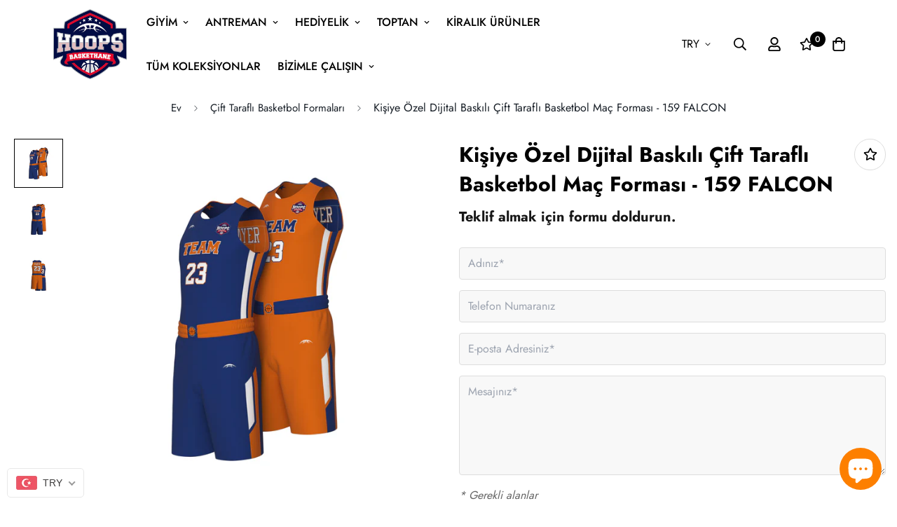

--- FILE ---
content_type: text/html; charset=utf-8
request_url: https://baskethane.com.tr/products/kisiye-ozel-dijital-baskili-cift-tarafli-basketbol-mac-formasi-159-falcon?view=grid-card-item
body_size: 3030
content:


<link href="//baskethane.com.tr/cdn/shop/t/3/assets/component-product-card.css?v=93921173776139791161673836179" rel="stylesheet" type="text/css" media="all" />


<div class="sf-column"><div class="sf__pcard cursor-pointer sf-prod__block sf__pcard-style-3" data-view="card" data-product-id="7944151138559">  
      <div class="sf__pcard-image ">
        <div class="overflow-hidden cursor-pointer relative sf__image-box">
          
          <div class="flex justify-center items-center">
            <a href="/products/kisiye-ozel-dijital-baskili-cift-tarafli-basketbol-mac-formasi-159-falcon" class="block w-full">
                
                  <div class="spc__main-img"><responsive-image class="sf-image" data-image-loading style="--aspect-ratio: 1.0;">
                      <img
                          srcset="//baskethane.com.tr/cdn/shop/products/159-1_c641fa46-c0ed-4615-bc72-ca89ce98707c.jpg?v=1674740609&width=165 165w,//baskethane.com.tr/cdn/shop/products/159-1_c641fa46-c0ed-4615-bc72-ca89ce98707c.jpg?v=1674740609&width=360 360w,//baskethane.com.tr/cdn/shop/products/159-1_c641fa46-c0ed-4615-bc72-ca89ce98707c.jpg?v=1674740609&width=533 533w,//baskethane.com.tr/cdn/shop/products/159-1_c641fa46-c0ed-4615-bc72-ca89ce98707c.jpg?v=1674740609&width=720 720w,//baskethane.com.tr/cdn/shop/products/159-1_c641fa46-c0ed-4615-bc72-ca89ce98707c.jpg?v=1674740609&width=940 940w,//baskethane.com.tr/cdn/shop/products/159-1_c641fa46-c0ed-4615-bc72-ca89ce98707c.jpg?v=1674740609&width=1066 1066w,//baskethane.com.tr/cdn/shop/products/159-1_c641fa46-c0ed-4615-bc72-ca89ce98707c.jpg?v=1674740609&width=1500 1500w,//baskethane.com.tr/cdn/shop/products/159-1_c641fa46-c0ed-4615-bc72-ca89ce98707c.jpg?v=1674740609&width=1780 1780w,//baskethane.com.tr/cdn/shop/products/159-1_c641fa46-c0ed-4615-bc72-ca89ce98707c.jpg?v=1674740609&width=2000 2000w,//baskethane.com.tr/cdn/shop/products/159-1_c641fa46-c0ed-4615-bc72-ca89ce98707c.jpg?v=1674740609 3600w"
                          src="//baskethane.com.tr/cdn/shop/products/159-1_c641fa46-c0ed-4615-bc72-ca89ce98707c.jpg?v=1674740609&width=360"
                          sizes="(min-width: 1280px) 287px, (min-width: 990px) calc((100vw - 130px) / 4), (min-width: 750px) calc((100vw - 120px) / 3), calc((100vw - 35px) / 2)"
                          alt=""
                          loading="lazy"
                          class="se-out w-full h-full"
                          width="3600"
                          height="3600"
                          alt="Kişiye Özel Dijital Baskılı Çift Taraflı Basketbol Maç Forması  - 159 FALCON"
                      >
                    </responsive-image>
                  </div><div class="spc__hover-img"><responsive-image class="sf-image" data-image-loading style="--aspect-ratio: 1.0;">
                        <img
                            srcset="//baskethane.com.tr/cdn/shop/products/159-2_e2488f47-5d45-4ee0-a243-d57bae225787.jpg?v=1674740609&width=165 165w,//baskethane.com.tr/cdn/shop/products/159-2_e2488f47-5d45-4ee0-a243-d57bae225787.jpg?v=1674740609&width=360 360w,//baskethane.com.tr/cdn/shop/products/159-2_e2488f47-5d45-4ee0-a243-d57bae225787.jpg?v=1674740609&width=533 533w,//baskethane.com.tr/cdn/shop/products/159-2_e2488f47-5d45-4ee0-a243-d57bae225787.jpg?v=1674740609&width=720 720w,//baskethane.com.tr/cdn/shop/products/159-2_e2488f47-5d45-4ee0-a243-d57bae225787.jpg?v=1674740609&width=940 940w,//baskethane.com.tr/cdn/shop/products/159-2_e2488f47-5d45-4ee0-a243-d57bae225787.jpg?v=1674740609&width=1066 1066w,//baskethane.com.tr/cdn/shop/products/159-2_e2488f47-5d45-4ee0-a243-d57bae225787.jpg?v=1674740609&width=1500 1500w,//baskethane.com.tr/cdn/shop/products/159-2_e2488f47-5d45-4ee0-a243-d57bae225787.jpg?v=1674740609&width=1780 1780w,//baskethane.com.tr/cdn/shop/products/159-2_e2488f47-5d45-4ee0-a243-d57bae225787.jpg?v=1674740609&width=2000 2000w,//baskethane.com.tr/cdn/shop/products/159-2_e2488f47-5d45-4ee0-a243-d57bae225787.jpg?v=1674740609 3600w"
                            src="//baskethane.com.tr/cdn/shop/products/159-2_e2488f47-5d45-4ee0-a243-d57bae225787.jpg?v=1674740609&width=360"
                            sizes="(min-width: 1280px) 287px, (min-width: 990px) calc((100vw - 130px) / 4), (min-width: 750px) calc((100vw - 120px) / 3), calc((100vw - 35px) / 2)"
                            alt="Kişiye Özel Dijital Baskılı Çift Taraflı Basketbol Maç Forması  - 159 FALCON"
                            loading="lazy"
                            class="se-out w-full h-full"
                            width="3600"
                            height="3600"
                            alt="Kişiye Özel Dijital Baskılı Çift Taraflı Basketbol Maç Forması  - 159 FALCON"
                        >
                      </responsive-image>
                    </div>
            </a>
          </div>

          
<div class="sf__pcard-tags absolute flex flex-wrap">
              
                
                  
                
                  
                
                  
                
                  
                
              
              
            </div><div class="sf__pcard-action-top absolute">
                  
                  
                    

  <button
    class="sf__tooltip-item sf__btn-icon sf-wishlist__button sf__tooltip-left sf__tooltip-style-1"
    type="button"
    data-product-handle="kisiye-ozel-dijital-baskili-cift-tarafli-basketbol-mac-formasi-159-falcon"
  >
    <span class="sf__tooltip-icon block">
      <svg class="w-[20px] h-[20px]" fill="currentColor" xmlns="http://www.w3.org/2000/svg" viewBox="0 0 576 512"><path d="M528.1 171.5L382 150.2 316.7 17.8c-11.7-23.6-45.6-23.9-57.4 0L194 150.2 47.9 171.5c-26.2 3.8-36.7 36.1-17.7 54.6l105.7 103-25 145.5c-4.5 26.3 23.2 46 46.4 33.7L288 439.6l130.7 68.7c23.2 12.2 50.9-7.4 46.4-33.7l-25-145.5 105.7-103c19-18.5 8.5-50.8-17.7-54.6zM388.6 312.3l23.7 138.4L288 385.4l-124.3 65.3 23.7-138.4-100.6-98 139-20.2 62.2-126 62.2 126 139 20.2-100.6 98z"/></svg>
    </span><span class="sf__tooltip-content sf-wishlist__button-content" data-revert-text="İstek listesinden kaldır">
      İstek listesine ekle
    </span>
  </button>


                  
                </div>    
        </div>
      </div>
      <div class="sf__pcard-content text-center">
        
        <div class="customizablebox"
          style="display: flex;
    width: 150px;
    justify-content: space-evenly;
    margin-top: 15px;
    margin-bottom: -10px;">
          <img src="https://cdn.shopify.com/s/files/1/0534/2022/8758/files/color-wheel.png?v=1676268844" width="24">
          Kendin Tasarla
        </div>
          
        <div class="mt-3 lg:mt-5">
          <div class="max-w-full w-full">
              <h3 class="block text-base">
                <a href="/products/kisiye-ozel-dijital-baskili-cift-tarafli-basketbol-mac-formasi-159-falcon" class="block mb-[5px] leading-normal sf__pcard-name font-medium truncate-lines hover:text-color-secondary uppercase">
                  Kişiye Özel Dijital Baskılı Çift Taraflı Basketbol Maç Forması  - 159 FALCON
                </a>
              </h3>
            
            
          </div>
        
          <div class="sf__pcard-price leading-normal">
                 
       Teklif Al


          </div>
          <div
  data-limit=""
  data-pcard-variant-picker
  data-product-url="/products/kisiye-ozel-dijital-baskili-cift-tarafli-basketbol-mac-formasi-159-falcon"
  
>
  <pcard-swatch class="pcard-variant-option -mx-[5px] mt-3 flex flex-wrap items-center justify-center">

</pcard-swatch>
  <script type="application/json">
    [{"id":43761582276863,"title":"XS \/ Men's","option1":"XS","option2":"Men's","option3":null,"sku":"sprrvrsble159-XS","requires_shipping":true,"taxable":true,"featured_image":null,"available":true,"name":"Kişiye Özel Dijital Baskılı Çift Taraflı Basketbol Maç Forması  - 159 FALCON - XS \/ Men's","public_title":"XS \/ Men's","options":["XS","Men's"],"price":0,"weight":0,"compare_at_price":0,"inventory_management":"shopify","barcode":"8683655601567","requires_selling_plan":false,"selling_plan_allocations":[]},{"id":43761582309631,"title":"XS-T \/ Men's","option1":"XS-T","option2":"Men's","option3":null,"sku":"sprrvrsble159-XS-T","requires_shipping":true,"taxable":true,"featured_image":null,"available":true,"name":"Kişiye Özel Dijital Baskılı Çift Taraflı Basketbol Maç Forması  - 159 FALCON - XS-T \/ Men's","public_title":"XS-T \/ Men's","options":["XS-T","Men's"],"price":0,"weight":0,"compare_at_price":0,"inventory_management":"shopify","barcode":"8683655601567","requires_selling_plan":false,"selling_plan_allocations":[]},{"id":43761582342399,"title":"S \/ Men's","option1":"S","option2":"Men's","option3":null,"sku":"sprrvrsble159-S","requires_shipping":true,"taxable":true,"featured_image":null,"available":true,"name":"Kişiye Özel Dijital Baskılı Çift Taraflı Basketbol Maç Forması  - 159 FALCON - S \/ Men's","public_title":"S \/ Men's","options":["S","Men's"],"price":0,"weight":0,"compare_at_price":0,"inventory_management":"shopify","barcode":"8683655601567","requires_selling_plan":false,"selling_plan_allocations":[]},{"id":43761582375167,"title":"ST \/ Men's","option1":"ST","option2":"Men's","option3":null,"sku":"sprrvrsble159-S-T","requires_shipping":true,"taxable":true,"featured_image":null,"available":true,"name":"Kişiye Özel Dijital Baskılı Çift Taraflı Basketbol Maç Forması  - 159 FALCON - ST \/ Men's","public_title":"ST \/ Men's","options":["ST","Men's"],"price":0,"weight":0,"compare_at_price":0,"inventory_management":"shopify","barcode":"8683655601567","requires_selling_plan":false,"selling_plan_allocations":[]},{"id":43761582407935,"title":"M \/ Men's","option1":"M","option2":"Men's","option3":null,"sku":"sprrvrsble159-M","requires_shipping":true,"taxable":true,"featured_image":null,"available":true,"name":"Kişiye Özel Dijital Baskılı Çift Taraflı Basketbol Maç Forması  - 159 FALCON - M \/ Men's","public_title":"M \/ Men's","options":["M","Men's"],"price":0,"weight":0,"compare_at_price":0,"inventory_management":"shopify","barcode":"8683655601567","requires_selling_plan":false,"selling_plan_allocations":[]},{"id":43761582440703,"title":"MT \/ Men's","option1":"MT","option2":"Men's","option3":null,"sku":"sprrvrsble159-M-T","requires_shipping":true,"taxable":true,"featured_image":null,"available":true,"name":"Kişiye Özel Dijital Baskılı Çift Taraflı Basketbol Maç Forması  - 159 FALCON - MT \/ Men's","public_title":"MT \/ Men's","options":["MT","Men's"],"price":0,"weight":0,"compare_at_price":0,"inventory_management":"shopify","barcode":"8683655601567","requires_selling_plan":false,"selling_plan_allocations":[]},{"id":43761582473471,"title":"L \/ Men's","option1":"L","option2":"Men's","option3":null,"sku":"sprrvrsble159-L","requires_shipping":true,"taxable":true,"featured_image":null,"available":true,"name":"Kişiye Özel Dijital Baskılı Çift Taraflı Basketbol Maç Forması  - 159 FALCON - L \/ Men's","public_title":"L \/ Men's","options":["L","Men's"],"price":0,"weight":0,"compare_at_price":0,"inventory_management":"shopify","barcode":"8683655601567","requires_selling_plan":false,"selling_plan_allocations":[]},{"id":43761582506239,"title":"LT \/ Men's","option1":"LT","option2":"Men's","option3":null,"sku":"sprrvrsble159-L-T","requires_shipping":true,"taxable":true,"featured_image":null,"available":true,"name":"Kişiye Özel Dijital Baskılı Çift Taraflı Basketbol Maç Forması  - 159 FALCON - LT \/ Men's","public_title":"LT \/ Men's","options":["LT","Men's"],"price":0,"weight":0,"compare_at_price":0,"inventory_management":"shopify","barcode":"8683655601567","requires_selling_plan":false,"selling_plan_allocations":[]},{"id":43761582539007,"title":"XL \/ Men's","option1":"XL","option2":"Men's","option3":null,"sku":"sprrvrsble159-XL","requires_shipping":true,"taxable":true,"featured_image":null,"available":true,"name":"Kişiye Özel Dijital Baskılı Çift Taraflı Basketbol Maç Forması  - 159 FALCON - XL \/ Men's","public_title":"XL \/ Men's","options":["XL","Men's"],"price":0,"weight":0,"compare_at_price":0,"inventory_management":"shopify","barcode":"8683655601567","requires_selling_plan":false,"selling_plan_allocations":[]},{"id":43761582571775,"title":"XL-T \/ Men's","option1":"XL-T","option2":"Men's","option3":null,"sku":"sprrvrsble159-XL-T","requires_shipping":true,"taxable":true,"featured_image":null,"available":true,"name":"Kişiye Özel Dijital Baskılı Çift Taraflı Basketbol Maç Forması  - 159 FALCON - XL-T \/ Men's","public_title":"XL-T \/ Men's","options":["XL-T","Men's"],"price":0,"weight":0,"compare_at_price":0,"inventory_management":"shopify","barcode":"8683655601567","requires_selling_plan":false,"selling_plan_allocations":[]},{"id":43761582604543,"title":"2XL \/ Men's","option1":"2XL","option2":"Men's","option3":null,"sku":"sprrvrsble159-2XL","requires_shipping":true,"taxable":true,"featured_image":null,"available":true,"name":"Kişiye Özel Dijital Baskılı Çift Taraflı Basketbol Maç Forması  - 159 FALCON - 2XL \/ Men's","public_title":"2XL \/ Men's","options":["2XL","Men's"],"price":0,"weight":0,"compare_at_price":0,"inventory_management":"shopify","barcode":"8683655601567","requires_selling_plan":false,"selling_plan_allocations":[]},{"id":43761582637311,"title":"2XL-T \/ Men's","option1":"2XL-T","option2":"Men's","option3":null,"sku":"sprrvrsble159-2XL-T","requires_shipping":true,"taxable":true,"featured_image":null,"available":true,"name":"Kişiye Özel Dijital Baskılı Çift Taraflı Basketbol Maç Forması  - 159 FALCON - 2XL-T \/ Men's","public_title":"2XL-T \/ Men's","options":["2XL-T","Men's"],"price":0,"weight":0,"compare_at_price":0,"inventory_management":"shopify","barcode":"8683655601567","requires_selling_plan":false,"selling_plan_allocations":[]},{"id":43761582670079,"title":"3XL \/ Men's","option1":"3XL","option2":"Men's","option3":null,"sku":"sprrvrsble159-3XL","requires_shipping":true,"taxable":true,"featured_image":null,"available":true,"name":"Kişiye Özel Dijital Baskılı Çift Taraflı Basketbol Maç Forması  - 159 FALCON - 3XL \/ Men's","public_title":"3XL \/ Men's","options":["3XL","Men's"],"price":0,"weight":0,"compare_at_price":0,"inventory_management":"shopify","barcode":"8683655601567","requires_selling_plan":false,"selling_plan_allocations":[]},{"id":43761582702847,"title":"3XL-T \/ Men's","option1":"3XL-T","option2":"Men's","option3":null,"sku":"sprrvrsble159-3XL-T","requires_shipping":true,"taxable":true,"featured_image":null,"available":true,"name":"Kişiye Özel Dijital Baskılı Çift Taraflı Basketbol Maç Forması  - 159 FALCON - 3XL-T \/ Men's","public_title":"3XL-T \/ Men's","options":["3XL-T","Men's"],"price":0,"weight":0,"compare_at_price":0,"inventory_management":"shopify","barcode":"8683655601567","requires_selling_plan":false,"selling_plan_allocations":[]},{"id":43761582735615,"title":"4XL \/ Men's","option1":"4XL","option2":"Men's","option3":null,"sku":"sprrvrsble159-4XL","requires_shipping":true,"taxable":true,"featured_image":null,"available":true,"name":"Kişiye Özel Dijital Baskılı Çift Taraflı Basketbol Maç Forması  - 159 FALCON - 4XL \/ Men's","public_title":"4XL \/ Men's","options":["4XL","Men's"],"price":0,"weight":0,"compare_at_price":0,"inventory_management":"shopify","barcode":"8683655601567","requires_selling_plan":false,"selling_plan_allocations":[]},{"id":43761582801151,"title":"4XL-T \/ Men's","option1":"4XL-T","option2":"Men's","option3":null,"sku":"sprrvrsble159-4XL-T","requires_shipping":true,"taxable":true,"featured_image":null,"available":true,"name":"Kişiye Özel Dijital Baskılı Çift Taraflı Basketbol Maç Forması  - 159 FALCON - 4XL-T \/ Men's","public_title":"4XL-T \/ Men's","options":["4XL-T","Men's"],"price":0,"weight":0,"compare_at_price":0,"inventory_management":"shopify","barcode":"8683655601567","requires_selling_plan":false,"selling_plan_allocations":[]},{"id":43761582833919,"title":"5XL \/ Men's","option1":"5XL","option2":"Men's","option3":null,"sku":"sprrvrsble159-5XL","requires_shipping":true,"taxable":true,"featured_image":null,"available":true,"name":"Kişiye Özel Dijital Baskılı Çift Taraflı Basketbol Maç Forması  - 159 FALCON - 5XL \/ Men's","public_title":"5XL \/ Men's","options":["5XL","Men's"],"price":0,"weight":0,"compare_at_price":0,"inventory_management":"shopify","barcode":"8683655601567","requires_selling_plan":false,"selling_plan_allocations":[]},{"id":43761582866687,"title":"5XL-T \/ Men's","option1":"5XL-T","option2":"Men's","option3":null,"sku":"sprrvrsble159-5XL-T","requires_shipping":true,"taxable":true,"featured_image":null,"available":true,"name":"Kişiye Özel Dijital Baskılı Çift Taraflı Basketbol Maç Forması  - 159 FALCON - 5XL-T \/ Men's","public_title":"5XL-T \/ Men's","options":["5XL-T","Men's"],"price":0,"weight":0,"compare_at_price":0,"inventory_management":"shopify","barcode":"8683655601567","requires_selling_plan":false,"selling_plan_allocations":[]},{"id":43761582899455,"title":"6XL \/ Men's","option1":"6XL","option2":"Men's","option3":null,"sku":"sprrvrsble159-6-XL","requires_shipping":true,"taxable":true,"featured_image":null,"available":true,"name":"Kişiye Özel Dijital Baskılı Çift Taraflı Basketbol Maç Forması  - 159 FALCON - 6XL \/ Men's","public_title":"6XL \/ Men's","options":["6XL","Men's"],"price":0,"weight":0,"compare_at_price":0,"inventory_management":"shopify","barcode":"8683655601567","requires_selling_plan":false,"selling_plan_allocations":[]},{"id":43761582932223,"title":"6XL-T \/ Men's","option1":"6XL-T","option2":"Men's","option3":null,"sku":"sprrvrsble159-6-XL-T","requires_shipping":true,"taxable":true,"featured_image":null,"available":true,"name":"Kişiye Özel Dijital Baskılı Çift Taraflı Basketbol Maç Forması  - 159 FALCON - 6XL-T \/ Men's","public_title":"6XL-T \/ Men's","options":["6XL-T","Men's"],"price":0,"weight":0,"compare_at_price":0,"inventory_management":"shopify","barcode":"8683655601567","requires_selling_plan":false,"selling_plan_allocations":[]}]
  </script>
</div>

        </div><div class="content-view-list mt-5 hidden">
          <div class="leading-7 text-color-secondary mb-4">
            Tasarım için satın alım işleminiz sonrasında sipariş numaranız ile birlikte +90532 492 50 80 numaralı...
          </div>
          <div class="flex items-start"><div class="grid grid-cols-3 gap-2.5 ml-2.5">
              

</div>
          </div>
        </div>
      </div><div class='background-color-expand'></div><input hidden name="id" required value="43761582276863" data-selected-variant="">
  </div> <!-- .sf__pcard --></div><!-- .sf-column -->


--- FILE ---
content_type: text/javascript; charset=utf-8
request_url: https://baskethane.com.tr/products/kisiye-ozel-dijital-baskili-cift-tarafli-basketbol-mac-formasi-159-falcon.js
body_size: 1411
content:
{"id":7944151138559,"title":"Kişiye Özel Dijital Baskılı Çift Taraflı Basketbol Maç Forması  - 159 FALCON","handle":"kisiye-ozel-dijital-baskili-cift-tarafli-basketbol-mac-formasi-159-falcon","description":"\u003cp data-mce-fragment=\"1\"\u003e\u003cspan data-mce-fragment=\"1\"\u003e\u003cstrong data-mce-fragment=\"1\"\u003eTasarım için satın alım işleminiz sonrasında sipariş numaranız ile birlikte +90532 492 50 80 numaralı hattımıza Whatsapp üzerinden oyuncu ismi, takım ismi, renk ve logo bilgilerinizi iletmeniz gerekmektedir.\u003c\/strong\u003e\u003c\/span\u003e\u003c\/p\u003e\n\u003cp data-mce-fragment=\"1\"\u003e\u003cspan data-mce-fragment=\"1\"\u003eDünyanın en yeni ve en yaratıcı markası olarak yeni basketbol formaları üretiyoruz. Size tasarım basketbol forması bulabileceğiniz ve kendi tasarımlarınızı yapabileceğiniz yeni bir platform sunuyoruz. Basketbolun öncü markası olmak adına ultra hafif kumaşın ve kaliteli üretimin ayak izlerini takip ediyoruz. Ligler, spor kulüpleri, üniversite takımları, lise takımları vb. için özel formalar üretebiliriz. Yeni nesil basketbolun adresi olan kaliteli basketbol forması üretimi için Baskethane sizin de tercihiniz olabilir.\u003c\/span\u003e\u003c\/p\u003e","published_at":"2023-02-18T11:30:59+03:00","created_at":"2023-01-26T16:43:29+03:00","vendor":"Jersey","type":"Uniform","tags":["addtocartgizle","customized","teklifal","teslimgizle"],"price":0,"price_min":0,"price_max":0,"available":true,"price_varies":false,"compare_at_price":0,"compare_at_price_min":0,"compare_at_price_max":0,"compare_at_price_varies":false,"variants":[{"id":43761582276863,"title":"XS \/ Men's","option1":"XS","option2":"Men's","option3":null,"sku":"sprrvrsble159-XS","requires_shipping":true,"taxable":true,"featured_image":null,"available":true,"name":"Kişiye Özel Dijital Baskılı Çift Taraflı Basketbol Maç Forması  - 159 FALCON - XS \/ Men's","public_title":"XS \/ Men's","options":["XS","Men's"],"price":0,"weight":0,"compare_at_price":0,"inventory_management":"shopify","barcode":"8683655601567","requires_selling_plan":false,"selling_plan_allocations":[]},{"id":43761582309631,"title":"XS-T \/ Men's","option1":"XS-T","option2":"Men's","option3":null,"sku":"sprrvrsble159-XS-T","requires_shipping":true,"taxable":true,"featured_image":null,"available":true,"name":"Kişiye Özel Dijital Baskılı Çift Taraflı Basketbol Maç Forması  - 159 FALCON - XS-T \/ Men's","public_title":"XS-T \/ Men's","options":["XS-T","Men's"],"price":0,"weight":0,"compare_at_price":0,"inventory_management":"shopify","barcode":"8683655601567","requires_selling_plan":false,"selling_plan_allocations":[]},{"id":43761582342399,"title":"S \/ Men's","option1":"S","option2":"Men's","option3":null,"sku":"sprrvrsble159-S","requires_shipping":true,"taxable":true,"featured_image":null,"available":true,"name":"Kişiye Özel Dijital Baskılı Çift Taraflı Basketbol Maç Forması  - 159 FALCON - S \/ Men's","public_title":"S \/ Men's","options":["S","Men's"],"price":0,"weight":0,"compare_at_price":0,"inventory_management":"shopify","barcode":"8683655601567","requires_selling_plan":false,"selling_plan_allocations":[]},{"id":43761582375167,"title":"ST \/ Men's","option1":"ST","option2":"Men's","option3":null,"sku":"sprrvrsble159-S-T","requires_shipping":true,"taxable":true,"featured_image":null,"available":true,"name":"Kişiye Özel Dijital Baskılı Çift Taraflı Basketbol Maç Forması  - 159 FALCON - ST \/ Men's","public_title":"ST \/ Men's","options":["ST","Men's"],"price":0,"weight":0,"compare_at_price":0,"inventory_management":"shopify","barcode":"8683655601567","requires_selling_plan":false,"selling_plan_allocations":[]},{"id":43761582407935,"title":"M \/ Men's","option1":"M","option2":"Men's","option3":null,"sku":"sprrvrsble159-M","requires_shipping":true,"taxable":true,"featured_image":null,"available":true,"name":"Kişiye Özel Dijital Baskılı Çift Taraflı Basketbol Maç Forması  - 159 FALCON - M \/ Men's","public_title":"M \/ Men's","options":["M","Men's"],"price":0,"weight":0,"compare_at_price":0,"inventory_management":"shopify","barcode":"8683655601567","requires_selling_plan":false,"selling_plan_allocations":[]},{"id":43761582440703,"title":"MT \/ Men's","option1":"MT","option2":"Men's","option3":null,"sku":"sprrvrsble159-M-T","requires_shipping":true,"taxable":true,"featured_image":null,"available":true,"name":"Kişiye Özel Dijital Baskılı Çift Taraflı Basketbol Maç Forması  - 159 FALCON - MT \/ Men's","public_title":"MT \/ Men's","options":["MT","Men's"],"price":0,"weight":0,"compare_at_price":0,"inventory_management":"shopify","barcode":"8683655601567","requires_selling_plan":false,"selling_plan_allocations":[]},{"id":43761582473471,"title":"L \/ Men's","option1":"L","option2":"Men's","option3":null,"sku":"sprrvrsble159-L","requires_shipping":true,"taxable":true,"featured_image":null,"available":true,"name":"Kişiye Özel Dijital Baskılı Çift Taraflı Basketbol Maç Forması  - 159 FALCON - L \/ Men's","public_title":"L \/ Men's","options":["L","Men's"],"price":0,"weight":0,"compare_at_price":0,"inventory_management":"shopify","barcode":"8683655601567","requires_selling_plan":false,"selling_plan_allocations":[]},{"id":43761582506239,"title":"LT \/ Men's","option1":"LT","option2":"Men's","option3":null,"sku":"sprrvrsble159-L-T","requires_shipping":true,"taxable":true,"featured_image":null,"available":true,"name":"Kişiye Özel Dijital Baskılı Çift Taraflı Basketbol Maç Forması  - 159 FALCON - LT \/ Men's","public_title":"LT \/ Men's","options":["LT","Men's"],"price":0,"weight":0,"compare_at_price":0,"inventory_management":"shopify","barcode":"8683655601567","requires_selling_plan":false,"selling_plan_allocations":[]},{"id":43761582539007,"title":"XL \/ Men's","option1":"XL","option2":"Men's","option3":null,"sku":"sprrvrsble159-XL","requires_shipping":true,"taxable":true,"featured_image":null,"available":true,"name":"Kişiye Özel Dijital Baskılı Çift Taraflı Basketbol Maç Forması  - 159 FALCON - XL \/ Men's","public_title":"XL \/ Men's","options":["XL","Men's"],"price":0,"weight":0,"compare_at_price":0,"inventory_management":"shopify","barcode":"8683655601567","requires_selling_plan":false,"selling_plan_allocations":[]},{"id":43761582571775,"title":"XL-T \/ Men's","option1":"XL-T","option2":"Men's","option3":null,"sku":"sprrvrsble159-XL-T","requires_shipping":true,"taxable":true,"featured_image":null,"available":true,"name":"Kişiye Özel Dijital Baskılı Çift Taraflı Basketbol Maç Forması  - 159 FALCON - XL-T \/ Men's","public_title":"XL-T \/ Men's","options":["XL-T","Men's"],"price":0,"weight":0,"compare_at_price":0,"inventory_management":"shopify","barcode":"8683655601567","requires_selling_plan":false,"selling_plan_allocations":[]},{"id":43761582604543,"title":"2XL \/ Men's","option1":"2XL","option2":"Men's","option3":null,"sku":"sprrvrsble159-2XL","requires_shipping":true,"taxable":true,"featured_image":null,"available":true,"name":"Kişiye Özel Dijital Baskılı Çift Taraflı Basketbol Maç Forması  - 159 FALCON - 2XL \/ Men's","public_title":"2XL \/ Men's","options":["2XL","Men's"],"price":0,"weight":0,"compare_at_price":0,"inventory_management":"shopify","barcode":"8683655601567","requires_selling_plan":false,"selling_plan_allocations":[]},{"id":43761582637311,"title":"2XL-T \/ Men's","option1":"2XL-T","option2":"Men's","option3":null,"sku":"sprrvrsble159-2XL-T","requires_shipping":true,"taxable":true,"featured_image":null,"available":true,"name":"Kişiye Özel Dijital Baskılı Çift Taraflı Basketbol Maç Forması  - 159 FALCON - 2XL-T \/ Men's","public_title":"2XL-T \/ Men's","options":["2XL-T","Men's"],"price":0,"weight":0,"compare_at_price":0,"inventory_management":"shopify","barcode":"8683655601567","requires_selling_plan":false,"selling_plan_allocations":[]},{"id":43761582670079,"title":"3XL \/ Men's","option1":"3XL","option2":"Men's","option3":null,"sku":"sprrvrsble159-3XL","requires_shipping":true,"taxable":true,"featured_image":null,"available":true,"name":"Kişiye Özel Dijital Baskılı Çift Taraflı Basketbol Maç Forması  - 159 FALCON - 3XL \/ Men's","public_title":"3XL \/ Men's","options":["3XL","Men's"],"price":0,"weight":0,"compare_at_price":0,"inventory_management":"shopify","barcode":"8683655601567","requires_selling_plan":false,"selling_plan_allocations":[]},{"id":43761582702847,"title":"3XL-T \/ Men's","option1":"3XL-T","option2":"Men's","option3":null,"sku":"sprrvrsble159-3XL-T","requires_shipping":true,"taxable":true,"featured_image":null,"available":true,"name":"Kişiye Özel Dijital Baskılı Çift Taraflı Basketbol Maç Forması  - 159 FALCON - 3XL-T \/ Men's","public_title":"3XL-T \/ Men's","options":["3XL-T","Men's"],"price":0,"weight":0,"compare_at_price":0,"inventory_management":"shopify","barcode":"8683655601567","requires_selling_plan":false,"selling_plan_allocations":[]},{"id":43761582735615,"title":"4XL \/ Men's","option1":"4XL","option2":"Men's","option3":null,"sku":"sprrvrsble159-4XL","requires_shipping":true,"taxable":true,"featured_image":null,"available":true,"name":"Kişiye Özel Dijital Baskılı Çift Taraflı Basketbol Maç Forması  - 159 FALCON - 4XL \/ Men's","public_title":"4XL \/ Men's","options":["4XL","Men's"],"price":0,"weight":0,"compare_at_price":0,"inventory_management":"shopify","barcode":"8683655601567","requires_selling_plan":false,"selling_plan_allocations":[]},{"id":43761582801151,"title":"4XL-T \/ Men's","option1":"4XL-T","option2":"Men's","option3":null,"sku":"sprrvrsble159-4XL-T","requires_shipping":true,"taxable":true,"featured_image":null,"available":true,"name":"Kişiye Özel Dijital Baskılı Çift Taraflı Basketbol Maç Forması  - 159 FALCON - 4XL-T \/ Men's","public_title":"4XL-T \/ Men's","options":["4XL-T","Men's"],"price":0,"weight":0,"compare_at_price":0,"inventory_management":"shopify","barcode":"8683655601567","requires_selling_plan":false,"selling_plan_allocations":[]},{"id":43761582833919,"title":"5XL \/ Men's","option1":"5XL","option2":"Men's","option3":null,"sku":"sprrvrsble159-5XL","requires_shipping":true,"taxable":true,"featured_image":null,"available":true,"name":"Kişiye Özel Dijital Baskılı Çift Taraflı Basketbol Maç Forması  - 159 FALCON - 5XL \/ Men's","public_title":"5XL \/ Men's","options":["5XL","Men's"],"price":0,"weight":0,"compare_at_price":0,"inventory_management":"shopify","barcode":"8683655601567","requires_selling_plan":false,"selling_plan_allocations":[]},{"id":43761582866687,"title":"5XL-T \/ Men's","option1":"5XL-T","option2":"Men's","option3":null,"sku":"sprrvrsble159-5XL-T","requires_shipping":true,"taxable":true,"featured_image":null,"available":true,"name":"Kişiye Özel Dijital Baskılı Çift Taraflı Basketbol Maç Forması  - 159 FALCON - 5XL-T \/ Men's","public_title":"5XL-T \/ Men's","options":["5XL-T","Men's"],"price":0,"weight":0,"compare_at_price":0,"inventory_management":"shopify","barcode":"8683655601567","requires_selling_plan":false,"selling_plan_allocations":[]},{"id":43761582899455,"title":"6XL \/ Men's","option1":"6XL","option2":"Men's","option3":null,"sku":"sprrvrsble159-6-XL","requires_shipping":true,"taxable":true,"featured_image":null,"available":true,"name":"Kişiye Özel Dijital Baskılı Çift Taraflı Basketbol Maç Forması  - 159 FALCON - 6XL \/ Men's","public_title":"6XL \/ Men's","options":["6XL","Men's"],"price":0,"weight":0,"compare_at_price":0,"inventory_management":"shopify","barcode":"8683655601567","requires_selling_plan":false,"selling_plan_allocations":[]},{"id":43761582932223,"title":"6XL-T \/ Men's","option1":"6XL-T","option2":"Men's","option3":null,"sku":"sprrvrsble159-6-XL-T","requires_shipping":true,"taxable":true,"featured_image":null,"available":true,"name":"Kişiye Özel Dijital Baskılı Çift Taraflı Basketbol Maç Forması  - 159 FALCON - 6XL-T \/ Men's","public_title":"6XL-T \/ Men's","options":["6XL-T","Men's"],"price":0,"weight":0,"compare_at_price":0,"inventory_management":"shopify","barcode":"8683655601567","requires_selling_plan":false,"selling_plan_allocations":[]}],"images":["\/\/cdn.shopify.com\/s\/files\/1\/0614\/7846\/9887\/products\/159-1_c641fa46-c0ed-4615-bc72-ca89ce98707c.jpg?v=1674740609","\/\/cdn.shopify.com\/s\/files\/1\/0614\/7846\/9887\/products\/159-2_e2488f47-5d45-4ee0-a243-d57bae225787.jpg?v=1674740609","\/\/cdn.shopify.com\/s\/files\/1\/0614\/7846\/9887\/products\/159-3_d705612f-cfdb-44d1-8a71-68853e1e4557.jpg?v=1674740609"],"featured_image":"\/\/cdn.shopify.com\/s\/files\/1\/0614\/7846\/9887\/products\/159-1_c641fa46-c0ed-4615-bc72-ca89ce98707c.jpg?v=1674740609","options":[{"name":"Size","position":1,"values":["XS","XS-T","S","ST","M","MT","L","LT","XL","XL-T","2XL","2XL-T","3XL","3XL-T","4XL","4XL-T","5XL","5XL-T","6XL","6XL-T"]},{"name":"Gender","position":2,"values":["Men's"]}],"url":"\/products\/kisiye-ozel-dijital-baskili-cift-tarafli-basketbol-mac-formasi-159-falcon","media":[{"alt":null,"id":31668317356287,"position":1,"preview_image":{"aspect_ratio":1.0,"height":3600,"width":3600,"src":"https:\/\/cdn.shopify.com\/s\/files\/1\/0614\/7846\/9887\/products\/159-1_c641fa46-c0ed-4615-bc72-ca89ce98707c.jpg?v=1674740609"},"aspect_ratio":1.0,"height":3600,"media_type":"image","src":"https:\/\/cdn.shopify.com\/s\/files\/1\/0614\/7846\/9887\/products\/159-1_c641fa46-c0ed-4615-bc72-ca89ce98707c.jpg?v=1674740609","width":3600},{"alt":null,"id":31668317389055,"position":2,"preview_image":{"aspect_ratio":1.0,"height":3600,"width":3600,"src":"https:\/\/cdn.shopify.com\/s\/files\/1\/0614\/7846\/9887\/products\/159-2_e2488f47-5d45-4ee0-a243-d57bae225787.jpg?v=1674740609"},"aspect_ratio":1.0,"height":3600,"media_type":"image","src":"https:\/\/cdn.shopify.com\/s\/files\/1\/0614\/7846\/9887\/products\/159-2_e2488f47-5d45-4ee0-a243-d57bae225787.jpg?v=1674740609","width":3600},{"alt":null,"id":31668317421823,"position":3,"preview_image":{"aspect_ratio":1.0,"height":3600,"width":3600,"src":"https:\/\/cdn.shopify.com\/s\/files\/1\/0614\/7846\/9887\/products\/159-3_d705612f-cfdb-44d1-8a71-68853e1e4557.jpg?v=1674740609"},"aspect_ratio":1.0,"height":3600,"media_type":"image","src":"https:\/\/cdn.shopify.com\/s\/files\/1\/0614\/7846\/9887\/products\/159-3_d705612f-cfdb-44d1-8a71-68853e1e4557.jpg?v=1674740609","width":3600}],"requires_selling_plan":false,"selling_plan_groups":[]}

--- FILE ---
content_type: text/javascript; charset=utf-8
request_url: https://baskethane.com.tr/products/kisiye-ozel-dijital-baskili-cift-tarafli-basketbol-mac-formasi-159-falcon.js
body_size: 1850
content:
{"id":7944151138559,"title":"Kişiye Özel Dijital Baskılı Çift Taraflı Basketbol Maç Forması  - 159 FALCON","handle":"kisiye-ozel-dijital-baskili-cift-tarafli-basketbol-mac-formasi-159-falcon","description":"\u003cp data-mce-fragment=\"1\"\u003e\u003cspan data-mce-fragment=\"1\"\u003e\u003cstrong data-mce-fragment=\"1\"\u003eTasarım için satın alım işleminiz sonrasında sipariş numaranız ile birlikte +90532 492 50 80 numaralı hattımıza Whatsapp üzerinden oyuncu ismi, takım ismi, renk ve logo bilgilerinizi iletmeniz gerekmektedir.\u003c\/strong\u003e\u003c\/span\u003e\u003c\/p\u003e\n\u003cp data-mce-fragment=\"1\"\u003e\u003cspan data-mce-fragment=\"1\"\u003eDünyanın en yeni ve en yaratıcı markası olarak yeni basketbol formaları üretiyoruz. Size tasarım basketbol forması bulabileceğiniz ve kendi tasarımlarınızı yapabileceğiniz yeni bir platform sunuyoruz. Basketbolun öncü markası olmak adına ultra hafif kumaşın ve kaliteli üretimin ayak izlerini takip ediyoruz. Ligler, spor kulüpleri, üniversite takımları, lise takımları vb. için özel formalar üretebiliriz. Yeni nesil basketbolun adresi olan kaliteli basketbol forması üretimi için Baskethane sizin de tercihiniz olabilir.\u003c\/span\u003e\u003c\/p\u003e","published_at":"2023-02-18T11:30:59+03:00","created_at":"2023-01-26T16:43:29+03:00","vendor":"Jersey","type":"Uniform","tags":["addtocartgizle","customized","teklifal","teslimgizle"],"price":0,"price_min":0,"price_max":0,"available":true,"price_varies":false,"compare_at_price":0,"compare_at_price_min":0,"compare_at_price_max":0,"compare_at_price_varies":false,"variants":[{"id":43761582276863,"title":"XS \/ Men's","option1":"XS","option2":"Men's","option3":null,"sku":"sprrvrsble159-XS","requires_shipping":true,"taxable":true,"featured_image":null,"available":true,"name":"Kişiye Özel Dijital Baskılı Çift Taraflı Basketbol Maç Forması  - 159 FALCON - XS \/ Men's","public_title":"XS \/ Men's","options":["XS","Men's"],"price":0,"weight":0,"compare_at_price":0,"inventory_management":"shopify","barcode":"8683655601567","requires_selling_plan":false,"selling_plan_allocations":[]},{"id":43761582309631,"title":"XS-T \/ Men's","option1":"XS-T","option2":"Men's","option3":null,"sku":"sprrvrsble159-XS-T","requires_shipping":true,"taxable":true,"featured_image":null,"available":true,"name":"Kişiye Özel Dijital Baskılı Çift Taraflı Basketbol Maç Forması  - 159 FALCON - XS-T \/ Men's","public_title":"XS-T \/ Men's","options":["XS-T","Men's"],"price":0,"weight":0,"compare_at_price":0,"inventory_management":"shopify","barcode":"8683655601567","requires_selling_plan":false,"selling_plan_allocations":[]},{"id":43761582342399,"title":"S \/ Men's","option1":"S","option2":"Men's","option3":null,"sku":"sprrvrsble159-S","requires_shipping":true,"taxable":true,"featured_image":null,"available":true,"name":"Kişiye Özel Dijital Baskılı Çift Taraflı Basketbol Maç Forması  - 159 FALCON - S \/ Men's","public_title":"S \/ Men's","options":["S","Men's"],"price":0,"weight":0,"compare_at_price":0,"inventory_management":"shopify","barcode":"8683655601567","requires_selling_plan":false,"selling_plan_allocations":[]},{"id":43761582375167,"title":"ST \/ Men's","option1":"ST","option2":"Men's","option3":null,"sku":"sprrvrsble159-S-T","requires_shipping":true,"taxable":true,"featured_image":null,"available":true,"name":"Kişiye Özel Dijital Baskılı Çift Taraflı Basketbol Maç Forması  - 159 FALCON - ST \/ Men's","public_title":"ST \/ Men's","options":["ST","Men's"],"price":0,"weight":0,"compare_at_price":0,"inventory_management":"shopify","barcode":"8683655601567","requires_selling_plan":false,"selling_plan_allocations":[]},{"id":43761582407935,"title":"M \/ Men's","option1":"M","option2":"Men's","option3":null,"sku":"sprrvrsble159-M","requires_shipping":true,"taxable":true,"featured_image":null,"available":true,"name":"Kişiye Özel Dijital Baskılı Çift Taraflı Basketbol Maç Forması  - 159 FALCON - M \/ Men's","public_title":"M \/ Men's","options":["M","Men's"],"price":0,"weight":0,"compare_at_price":0,"inventory_management":"shopify","barcode":"8683655601567","requires_selling_plan":false,"selling_plan_allocations":[]},{"id":43761582440703,"title":"MT \/ Men's","option1":"MT","option2":"Men's","option3":null,"sku":"sprrvrsble159-M-T","requires_shipping":true,"taxable":true,"featured_image":null,"available":true,"name":"Kişiye Özel Dijital Baskılı Çift Taraflı Basketbol Maç Forması  - 159 FALCON - MT \/ Men's","public_title":"MT \/ Men's","options":["MT","Men's"],"price":0,"weight":0,"compare_at_price":0,"inventory_management":"shopify","barcode":"8683655601567","requires_selling_plan":false,"selling_plan_allocations":[]},{"id":43761582473471,"title":"L \/ Men's","option1":"L","option2":"Men's","option3":null,"sku":"sprrvrsble159-L","requires_shipping":true,"taxable":true,"featured_image":null,"available":true,"name":"Kişiye Özel Dijital Baskılı Çift Taraflı Basketbol Maç Forması  - 159 FALCON - L \/ Men's","public_title":"L \/ Men's","options":["L","Men's"],"price":0,"weight":0,"compare_at_price":0,"inventory_management":"shopify","barcode":"8683655601567","requires_selling_plan":false,"selling_plan_allocations":[]},{"id":43761582506239,"title":"LT \/ Men's","option1":"LT","option2":"Men's","option3":null,"sku":"sprrvrsble159-L-T","requires_shipping":true,"taxable":true,"featured_image":null,"available":true,"name":"Kişiye Özel Dijital Baskılı Çift Taraflı Basketbol Maç Forması  - 159 FALCON - LT \/ Men's","public_title":"LT \/ Men's","options":["LT","Men's"],"price":0,"weight":0,"compare_at_price":0,"inventory_management":"shopify","barcode":"8683655601567","requires_selling_plan":false,"selling_plan_allocations":[]},{"id":43761582539007,"title":"XL \/ Men's","option1":"XL","option2":"Men's","option3":null,"sku":"sprrvrsble159-XL","requires_shipping":true,"taxable":true,"featured_image":null,"available":true,"name":"Kişiye Özel Dijital Baskılı Çift Taraflı Basketbol Maç Forması  - 159 FALCON - XL \/ Men's","public_title":"XL \/ Men's","options":["XL","Men's"],"price":0,"weight":0,"compare_at_price":0,"inventory_management":"shopify","barcode":"8683655601567","requires_selling_plan":false,"selling_plan_allocations":[]},{"id":43761582571775,"title":"XL-T \/ Men's","option1":"XL-T","option2":"Men's","option3":null,"sku":"sprrvrsble159-XL-T","requires_shipping":true,"taxable":true,"featured_image":null,"available":true,"name":"Kişiye Özel Dijital Baskılı Çift Taraflı Basketbol Maç Forması  - 159 FALCON - XL-T \/ Men's","public_title":"XL-T \/ Men's","options":["XL-T","Men's"],"price":0,"weight":0,"compare_at_price":0,"inventory_management":"shopify","barcode":"8683655601567","requires_selling_plan":false,"selling_plan_allocations":[]},{"id":43761582604543,"title":"2XL \/ Men's","option1":"2XL","option2":"Men's","option3":null,"sku":"sprrvrsble159-2XL","requires_shipping":true,"taxable":true,"featured_image":null,"available":true,"name":"Kişiye Özel Dijital Baskılı Çift Taraflı Basketbol Maç Forması  - 159 FALCON - 2XL \/ Men's","public_title":"2XL \/ Men's","options":["2XL","Men's"],"price":0,"weight":0,"compare_at_price":0,"inventory_management":"shopify","barcode":"8683655601567","requires_selling_plan":false,"selling_plan_allocations":[]},{"id":43761582637311,"title":"2XL-T \/ Men's","option1":"2XL-T","option2":"Men's","option3":null,"sku":"sprrvrsble159-2XL-T","requires_shipping":true,"taxable":true,"featured_image":null,"available":true,"name":"Kişiye Özel Dijital Baskılı Çift Taraflı Basketbol Maç Forması  - 159 FALCON - 2XL-T \/ Men's","public_title":"2XL-T \/ Men's","options":["2XL-T","Men's"],"price":0,"weight":0,"compare_at_price":0,"inventory_management":"shopify","barcode":"8683655601567","requires_selling_plan":false,"selling_plan_allocations":[]},{"id":43761582670079,"title":"3XL \/ Men's","option1":"3XL","option2":"Men's","option3":null,"sku":"sprrvrsble159-3XL","requires_shipping":true,"taxable":true,"featured_image":null,"available":true,"name":"Kişiye Özel Dijital Baskılı Çift Taraflı Basketbol Maç Forması  - 159 FALCON - 3XL \/ Men's","public_title":"3XL \/ Men's","options":["3XL","Men's"],"price":0,"weight":0,"compare_at_price":0,"inventory_management":"shopify","barcode":"8683655601567","requires_selling_plan":false,"selling_plan_allocations":[]},{"id":43761582702847,"title":"3XL-T \/ Men's","option1":"3XL-T","option2":"Men's","option3":null,"sku":"sprrvrsble159-3XL-T","requires_shipping":true,"taxable":true,"featured_image":null,"available":true,"name":"Kişiye Özel Dijital Baskılı Çift Taraflı Basketbol Maç Forması  - 159 FALCON - 3XL-T \/ Men's","public_title":"3XL-T \/ Men's","options":["3XL-T","Men's"],"price":0,"weight":0,"compare_at_price":0,"inventory_management":"shopify","barcode":"8683655601567","requires_selling_plan":false,"selling_plan_allocations":[]},{"id":43761582735615,"title":"4XL \/ Men's","option1":"4XL","option2":"Men's","option3":null,"sku":"sprrvrsble159-4XL","requires_shipping":true,"taxable":true,"featured_image":null,"available":true,"name":"Kişiye Özel Dijital Baskılı Çift Taraflı Basketbol Maç Forması  - 159 FALCON - 4XL \/ Men's","public_title":"4XL \/ Men's","options":["4XL","Men's"],"price":0,"weight":0,"compare_at_price":0,"inventory_management":"shopify","barcode":"8683655601567","requires_selling_plan":false,"selling_plan_allocations":[]},{"id":43761582801151,"title":"4XL-T \/ Men's","option1":"4XL-T","option2":"Men's","option3":null,"sku":"sprrvrsble159-4XL-T","requires_shipping":true,"taxable":true,"featured_image":null,"available":true,"name":"Kişiye Özel Dijital Baskılı Çift Taraflı Basketbol Maç Forması  - 159 FALCON - 4XL-T \/ Men's","public_title":"4XL-T \/ Men's","options":["4XL-T","Men's"],"price":0,"weight":0,"compare_at_price":0,"inventory_management":"shopify","barcode":"8683655601567","requires_selling_plan":false,"selling_plan_allocations":[]},{"id":43761582833919,"title":"5XL \/ Men's","option1":"5XL","option2":"Men's","option3":null,"sku":"sprrvrsble159-5XL","requires_shipping":true,"taxable":true,"featured_image":null,"available":true,"name":"Kişiye Özel Dijital Baskılı Çift Taraflı Basketbol Maç Forması  - 159 FALCON - 5XL \/ Men's","public_title":"5XL \/ Men's","options":["5XL","Men's"],"price":0,"weight":0,"compare_at_price":0,"inventory_management":"shopify","barcode":"8683655601567","requires_selling_plan":false,"selling_plan_allocations":[]},{"id":43761582866687,"title":"5XL-T \/ Men's","option1":"5XL-T","option2":"Men's","option3":null,"sku":"sprrvrsble159-5XL-T","requires_shipping":true,"taxable":true,"featured_image":null,"available":true,"name":"Kişiye Özel Dijital Baskılı Çift Taraflı Basketbol Maç Forması  - 159 FALCON - 5XL-T \/ Men's","public_title":"5XL-T \/ Men's","options":["5XL-T","Men's"],"price":0,"weight":0,"compare_at_price":0,"inventory_management":"shopify","barcode":"8683655601567","requires_selling_plan":false,"selling_plan_allocations":[]},{"id":43761582899455,"title":"6XL \/ Men's","option1":"6XL","option2":"Men's","option3":null,"sku":"sprrvrsble159-6-XL","requires_shipping":true,"taxable":true,"featured_image":null,"available":true,"name":"Kişiye Özel Dijital Baskılı Çift Taraflı Basketbol Maç Forması  - 159 FALCON - 6XL \/ Men's","public_title":"6XL \/ Men's","options":["6XL","Men's"],"price":0,"weight":0,"compare_at_price":0,"inventory_management":"shopify","barcode":"8683655601567","requires_selling_plan":false,"selling_plan_allocations":[]},{"id":43761582932223,"title":"6XL-T \/ Men's","option1":"6XL-T","option2":"Men's","option3":null,"sku":"sprrvrsble159-6-XL-T","requires_shipping":true,"taxable":true,"featured_image":null,"available":true,"name":"Kişiye Özel Dijital Baskılı Çift Taraflı Basketbol Maç Forması  - 159 FALCON - 6XL-T \/ Men's","public_title":"6XL-T \/ Men's","options":["6XL-T","Men's"],"price":0,"weight":0,"compare_at_price":0,"inventory_management":"shopify","barcode":"8683655601567","requires_selling_plan":false,"selling_plan_allocations":[]}],"images":["\/\/cdn.shopify.com\/s\/files\/1\/0614\/7846\/9887\/products\/159-1_c641fa46-c0ed-4615-bc72-ca89ce98707c.jpg?v=1674740609","\/\/cdn.shopify.com\/s\/files\/1\/0614\/7846\/9887\/products\/159-2_e2488f47-5d45-4ee0-a243-d57bae225787.jpg?v=1674740609","\/\/cdn.shopify.com\/s\/files\/1\/0614\/7846\/9887\/products\/159-3_d705612f-cfdb-44d1-8a71-68853e1e4557.jpg?v=1674740609"],"featured_image":"\/\/cdn.shopify.com\/s\/files\/1\/0614\/7846\/9887\/products\/159-1_c641fa46-c0ed-4615-bc72-ca89ce98707c.jpg?v=1674740609","options":[{"name":"Size","position":1,"values":["XS","XS-T","S","ST","M","MT","L","LT","XL","XL-T","2XL","2XL-T","3XL","3XL-T","4XL","4XL-T","5XL","5XL-T","6XL","6XL-T"]},{"name":"Gender","position":2,"values":["Men's"]}],"url":"\/products\/kisiye-ozel-dijital-baskili-cift-tarafli-basketbol-mac-formasi-159-falcon","media":[{"alt":null,"id":31668317356287,"position":1,"preview_image":{"aspect_ratio":1.0,"height":3600,"width":3600,"src":"https:\/\/cdn.shopify.com\/s\/files\/1\/0614\/7846\/9887\/products\/159-1_c641fa46-c0ed-4615-bc72-ca89ce98707c.jpg?v=1674740609"},"aspect_ratio":1.0,"height":3600,"media_type":"image","src":"https:\/\/cdn.shopify.com\/s\/files\/1\/0614\/7846\/9887\/products\/159-1_c641fa46-c0ed-4615-bc72-ca89ce98707c.jpg?v=1674740609","width":3600},{"alt":null,"id":31668317389055,"position":2,"preview_image":{"aspect_ratio":1.0,"height":3600,"width":3600,"src":"https:\/\/cdn.shopify.com\/s\/files\/1\/0614\/7846\/9887\/products\/159-2_e2488f47-5d45-4ee0-a243-d57bae225787.jpg?v=1674740609"},"aspect_ratio":1.0,"height":3600,"media_type":"image","src":"https:\/\/cdn.shopify.com\/s\/files\/1\/0614\/7846\/9887\/products\/159-2_e2488f47-5d45-4ee0-a243-d57bae225787.jpg?v=1674740609","width":3600},{"alt":null,"id":31668317421823,"position":3,"preview_image":{"aspect_ratio":1.0,"height":3600,"width":3600,"src":"https:\/\/cdn.shopify.com\/s\/files\/1\/0614\/7846\/9887\/products\/159-3_d705612f-cfdb-44d1-8a71-68853e1e4557.jpg?v=1674740609"},"aspect_ratio":1.0,"height":3600,"media_type":"image","src":"https:\/\/cdn.shopify.com\/s\/files\/1\/0614\/7846\/9887\/products\/159-3_d705612f-cfdb-44d1-8a71-68853e1e4557.jpg?v=1674740609","width":3600}],"requires_selling_plan":false,"selling_plan_groups":[]}

--- FILE ---
content_type: text/javascript
request_url: https://baskethane.com.tr/cdn/shop/t/3/assets/sealapps_email_config.js?v=136218383419054340931673836185
body_size: -552
content:
const apiBaseUrl="https://emailnoticeapi.sealapps.com/",isDebug=!1;
//# sourceMappingURL=/cdn/shop/t/3/assets/sealapps_email_config.js.map?v=136218383419054340931673836185


--- FILE ---
content_type: text/javascript; charset=utf-8
request_url: https://baskethane.com.tr/products/kisiye-ozel-dijital-baskili-cift-tarafli-basketbol-mac-formasi-159-falcon.js
body_size: 1247
content:
{"id":7944151138559,"title":"Kişiye Özel Dijital Baskılı Çift Taraflı Basketbol Maç Forması  - 159 FALCON","handle":"kisiye-ozel-dijital-baskili-cift-tarafli-basketbol-mac-formasi-159-falcon","description":"\u003cp data-mce-fragment=\"1\"\u003e\u003cspan data-mce-fragment=\"1\"\u003e\u003cstrong data-mce-fragment=\"1\"\u003eTasarım için satın alım işleminiz sonrasında sipariş numaranız ile birlikte +90532 492 50 80 numaralı hattımıza Whatsapp üzerinden oyuncu ismi, takım ismi, renk ve logo bilgilerinizi iletmeniz gerekmektedir.\u003c\/strong\u003e\u003c\/span\u003e\u003c\/p\u003e\n\u003cp data-mce-fragment=\"1\"\u003e\u003cspan data-mce-fragment=\"1\"\u003eDünyanın en yeni ve en yaratıcı markası olarak yeni basketbol formaları üretiyoruz. Size tasarım basketbol forması bulabileceğiniz ve kendi tasarımlarınızı yapabileceğiniz yeni bir platform sunuyoruz. Basketbolun öncü markası olmak adına ultra hafif kumaşın ve kaliteli üretimin ayak izlerini takip ediyoruz. Ligler, spor kulüpleri, üniversite takımları, lise takımları vb. için özel formalar üretebiliriz. Yeni nesil basketbolun adresi olan kaliteli basketbol forması üretimi için Baskethane sizin de tercihiniz olabilir.\u003c\/span\u003e\u003c\/p\u003e","published_at":"2023-02-18T11:30:59+03:00","created_at":"2023-01-26T16:43:29+03:00","vendor":"Jersey","type":"Uniform","tags":["addtocartgizle","customized","teklifal","teslimgizle"],"price":0,"price_min":0,"price_max":0,"available":true,"price_varies":false,"compare_at_price":0,"compare_at_price_min":0,"compare_at_price_max":0,"compare_at_price_varies":false,"variants":[{"id":43761582276863,"title":"XS \/ Men's","option1":"XS","option2":"Men's","option3":null,"sku":"sprrvrsble159-XS","requires_shipping":true,"taxable":true,"featured_image":null,"available":true,"name":"Kişiye Özel Dijital Baskılı Çift Taraflı Basketbol Maç Forması  - 159 FALCON - XS \/ Men's","public_title":"XS \/ Men's","options":["XS","Men's"],"price":0,"weight":0,"compare_at_price":0,"inventory_management":"shopify","barcode":"8683655601567","requires_selling_plan":false,"selling_plan_allocations":[]},{"id":43761582309631,"title":"XS-T \/ Men's","option1":"XS-T","option2":"Men's","option3":null,"sku":"sprrvrsble159-XS-T","requires_shipping":true,"taxable":true,"featured_image":null,"available":true,"name":"Kişiye Özel Dijital Baskılı Çift Taraflı Basketbol Maç Forması  - 159 FALCON - XS-T \/ Men's","public_title":"XS-T \/ Men's","options":["XS-T","Men's"],"price":0,"weight":0,"compare_at_price":0,"inventory_management":"shopify","barcode":"8683655601567","requires_selling_plan":false,"selling_plan_allocations":[]},{"id":43761582342399,"title":"S \/ Men's","option1":"S","option2":"Men's","option3":null,"sku":"sprrvrsble159-S","requires_shipping":true,"taxable":true,"featured_image":null,"available":true,"name":"Kişiye Özel Dijital Baskılı Çift Taraflı Basketbol Maç Forması  - 159 FALCON - S \/ Men's","public_title":"S \/ Men's","options":["S","Men's"],"price":0,"weight":0,"compare_at_price":0,"inventory_management":"shopify","barcode":"8683655601567","requires_selling_plan":false,"selling_plan_allocations":[]},{"id":43761582375167,"title":"ST \/ Men's","option1":"ST","option2":"Men's","option3":null,"sku":"sprrvrsble159-S-T","requires_shipping":true,"taxable":true,"featured_image":null,"available":true,"name":"Kişiye Özel Dijital Baskılı Çift Taraflı Basketbol Maç Forması  - 159 FALCON - ST \/ Men's","public_title":"ST \/ Men's","options":["ST","Men's"],"price":0,"weight":0,"compare_at_price":0,"inventory_management":"shopify","barcode":"8683655601567","requires_selling_plan":false,"selling_plan_allocations":[]},{"id":43761582407935,"title":"M \/ Men's","option1":"M","option2":"Men's","option3":null,"sku":"sprrvrsble159-M","requires_shipping":true,"taxable":true,"featured_image":null,"available":true,"name":"Kişiye Özel Dijital Baskılı Çift Taraflı Basketbol Maç Forması  - 159 FALCON - M \/ Men's","public_title":"M \/ Men's","options":["M","Men's"],"price":0,"weight":0,"compare_at_price":0,"inventory_management":"shopify","barcode":"8683655601567","requires_selling_plan":false,"selling_plan_allocations":[]},{"id":43761582440703,"title":"MT \/ Men's","option1":"MT","option2":"Men's","option3":null,"sku":"sprrvrsble159-M-T","requires_shipping":true,"taxable":true,"featured_image":null,"available":true,"name":"Kişiye Özel Dijital Baskılı Çift Taraflı Basketbol Maç Forması  - 159 FALCON - MT \/ Men's","public_title":"MT \/ Men's","options":["MT","Men's"],"price":0,"weight":0,"compare_at_price":0,"inventory_management":"shopify","barcode":"8683655601567","requires_selling_plan":false,"selling_plan_allocations":[]},{"id":43761582473471,"title":"L \/ Men's","option1":"L","option2":"Men's","option3":null,"sku":"sprrvrsble159-L","requires_shipping":true,"taxable":true,"featured_image":null,"available":true,"name":"Kişiye Özel Dijital Baskılı Çift Taraflı Basketbol Maç Forması  - 159 FALCON - L \/ Men's","public_title":"L \/ Men's","options":["L","Men's"],"price":0,"weight":0,"compare_at_price":0,"inventory_management":"shopify","barcode":"8683655601567","requires_selling_plan":false,"selling_plan_allocations":[]},{"id":43761582506239,"title":"LT \/ Men's","option1":"LT","option2":"Men's","option3":null,"sku":"sprrvrsble159-L-T","requires_shipping":true,"taxable":true,"featured_image":null,"available":true,"name":"Kişiye Özel Dijital Baskılı Çift Taraflı Basketbol Maç Forması  - 159 FALCON - LT \/ Men's","public_title":"LT \/ Men's","options":["LT","Men's"],"price":0,"weight":0,"compare_at_price":0,"inventory_management":"shopify","barcode":"8683655601567","requires_selling_plan":false,"selling_plan_allocations":[]},{"id":43761582539007,"title":"XL \/ Men's","option1":"XL","option2":"Men's","option3":null,"sku":"sprrvrsble159-XL","requires_shipping":true,"taxable":true,"featured_image":null,"available":true,"name":"Kişiye Özel Dijital Baskılı Çift Taraflı Basketbol Maç Forması  - 159 FALCON - XL \/ Men's","public_title":"XL \/ Men's","options":["XL","Men's"],"price":0,"weight":0,"compare_at_price":0,"inventory_management":"shopify","barcode":"8683655601567","requires_selling_plan":false,"selling_plan_allocations":[]},{"id":43761582571775,"title":"XL-T \/ Men's","option1":"XL-T","option2":"Men's","option3":null,"sku":"sprrvrsble159-XL-T","requires_shipping":true,"taxable":true,"featured_image":null,"available":true,"name":"Kişiye Özel Dijital Baskılı Çift Taraflı Basketbol Maç Forması  - 159 FALCON - XL-T \/ Men's","public_title":"XL-T \/ Men's","options":["XL-T","Men's"],"price":0,"weight":0,"compare_at_price":0,"inventory_management":"shopify","barcode":"8683655601567","requires_selling_plan":false,"selling_plan_allocations":[]},{"id":43761582604543,"title":"2XL \/ Men's","option1":"2XL","option2":"Men's","option3":null,"sku":"sprrvrsble159-2XL","requires_shipping":true,"taxable":true,"featured_image":null,"available":true,"name":"Kişiye Özel Dijital Baskılı Çift Taraflı Basketbol Maç Forması  - 159 FALCON - 2XL \/ Men's","public_title":"2XL \/ Men's","options":["2XL","Men's"],"price":0,"weight":0,"compare_at_price":0,"inventory_management":"shopify","barcode":"8683655601567","requires_selling_plan":false,"selling_plan_allocations":[]},{"id":43761582637311,"title":"2XL-T \/ Men's","option1":"2XL-T","option2":"Men's","option3":null,"sku":"sprrvrsble159-2XL-T","requires_shipping":true,"taxable":true,"featured_image":null,"available":true,"name":"Kişiye Özel Dijital Baskılı Çift Taraflı Basketbol Maç Forması  - 159 FALCON - 2XL-T \/ Men's","public_title":"2XL-T \/ Men's","options":["2XL-T","Men's"],"price":0,"weight":0,"compare_at_price":0,"inventory_management":"shopify","barcode":"8683655601567","requires_selling_plan":false,"selling_plan_allocations":[]},{"id":43761582670079,"title":"3XL \/ Men's","option1":"3XL","option2":"Men's","option3":null,"sku":"sprrvrsble159-3XL","requires_shipping":true,"taxable":true,"featured_image":null,"available":true,"name":"Kişiye Özel Dijital Baskılı Çift Taraflı Basketbol Maç Forması  - 159 FALCON - 3XL \/ Men's","public_title":"3XL \/ Men's","options":["3XL","Men's"],"price":0,"weight":0,"compare_at_price":0,"inventory_management":"shopify","barcode":"8683655601567","requires_selling_plan":false,"selling_plan_allocations":[]},{"id":43761582702847,"title":"3XL-T \/ Men's","option1":"3XL-T","option2":"Men's","option3":null,"sku":"sprrvrsble159-3XL-T","requires_shipping":true,"taxable":true,"featured_image":null,"available":true,"name":"Kişiye Özel Dijital Baskılı Çift Taraflı Basketbol Maç Forması  - 159 FALCON - 3XL-T \/ Men's","public_title":"3XL-T \/ Men's","options":["3XL-T","Men's"],"price":0,"weight":0,"compare_at_price":0,"inventory_management":"shopify","barcode":"8683655601567","requires_selling_plan":false,"selling_plan_allocations":[]},{"id":43761582735615,"title":"4XL \/ Men's","option1":"4XL","option2":"Men's","option3":null,"sku":"sprrvrsble159-4XL","requires_shipping":true,"taxable":true,"featured_image":null,"available":true,"name":"Kişiye Özel Dijital Baskılı Çift Taraflı Basketbol Maç Forması  - 159 FALCON - 4XL \/ Men's","public_title":"4XL \/ Men's","options":["4XL","Men's"],"price":0,"weight":0,"compare_at_price":0,"inventory_management":"shopify","barcode":"8683655601567","requires_selling_plan":false,"selling_plan_allocations":[]},{"id":43761582801151,"title":"4XL-T \/ Men's","option1":"4XL-T","option2":"Men's","option3":null,"sku":"sprrvrsble159-4XL-T","requires_shipping":true,"taxable":true,"featured_image":null,"available":true,"name":"Kişiye Özel Dijital Baskılı Çift Taraflı Basketbol Maç Forması  - 159 FALCON - 4XL-T \/ Men's","public_title":"4XL-T \/ Men's","options":["4XL-T","Men's"],"price":0,"weight":0,"compare_at_price":0,"inventory_management":"shopify","barcode":"8683655601567","requires_selling_plan":false,"selling_plan_allocations":[]},{"id":43761582833919,"title":"5XL \/ Men's","option1":"5XL","option2":"Men's","option3":null,"sku":"sprrvrsble159-5XL","requires_shipping":true,"taxable":true,"featured_image":null,"available":true,"name":"Kişiye Özel Dijital Baskılı Çift Taraflı Basketbol Maç Forması  - 159 FALCON - 5XL \/ Men's","public_title":"5XL \/ Men's","options":["5XL","Men's"],"price":0,"weight":0,"compare_at_price":0,"inventory_management":"shopify","barcode":"8683655601567","requires_selling_plan":false,"selling_plan_allocations":[]},{"id":43761582866687,"title":"5XL-T \/ Men's","option1":"5XL-T","option2":"Men's","option3":null,"sku":"sprrvrsble159-5XL-T","requires_shipping":true,"taxable":true,"featured_image":null,"available":true,"name":"Kişiye Özel Dijital Baskılı Çift Taraflı Basketbol Maç Forması  - 159 FALCON - 5XL-T \/ Men's","public_title":"5XL-T \/ Men's","options":["5XL-T","Men's"],"price":0,"weight":0,"compare_at_price":0,"inventory_management":"shopify","barcode":"8683655601567","requires_selling_plan":false,"selling_plan_allocations":[]},{"id":43761582899455,"title":"6XL \/ Men's","option1":"6XL","option2":"Men's","option3":null,"sku":"sprrvrsble159-6-XL","requires_shipping":true,"taxable":true,"featured_image":null,"available":true,"name":"Kişiye Özel Dijital Baskılı Çift Taraflı Basketbol Maç Forması  - 159 FALCON - 6XL \/ Men's","public_title":"6XL \/ Men's","options":["6XL","Men's"],"price":0,"weight":0,"compare_at_price":0,"inventory_management":"shopify","barcode":"8683655601567","requires_selling_plan":false,"selling_plan_allocations":[]},{"id":43761582932223,"title":"6XL-T \/ Men's","option1":"6XL-T","option2":"Men's","option3":null,"sku":"sprrvrsble159-6-XL-T","requires_shipping":true,"taxable":true,"featured_image":null,"available":true,"name":"Kişiye Özel Dijital Baskılı Çift Taraflı Basketbol Maç Forması  - 159 FALCON - 6XL-T \/ Men's","public_title":"6XL-T \/ Men's","options":["6XL-T","Men's"],"price":0,"weight":0,"compare_at_price":0,"inventory_management":"shopify","barcode":"8683655601567","requires_selling_plan":false,"selling_plan_allocations":[]}],"images":["\/\/cdn.shopify.com\/s\/files\/1\/0614\/7846\/9887\/products\/159-1_c641fa46-c0ed-4615-bc72-ca89ce98707c.jpg?v=1674740609","\/\/cdn.shopify.com\/s\/files\/1\/0614\/7846\/9887\/products\/159-2_e2488f47-5d45-4ee0-a243-d57bae225787.jpg?v=1674740609","\/\/cdn.shopify.com\/s\/files\/1\/0614\/7846\/9887\/products\/159-3_d705612f-cfdb-44d1-8a71-68853e1e4557.jpg?v=1674740609"],"featured_image":"\/\/cdn.shopify.com\/s\/files\/1\/0614\/7846\/9887\/products\/159-1_c641fa46-c0ed-4615-bc72-ca89ce98707c.jpg?v=1674740609","options":[{"name":"Size","position":1,"values":["XS","XS-T","S","ST","M","MT","L","LT","XL","XL-T","2XL","2XL-T","3XL","3XL-T","4XL","4XL-T","5XL","5XL-T","6XL","6XL-T"]},{"name":"Gender","position":2,"values":["Men's"]}],"url":"\/products\/kisiye-ozel-dijital-baskili-cift-tarafli-basketbol-mac-formasi-159-falcon","media":[{"alt":null,"id":31668317356287,"position":1,"preview_image":{"aspect_ratio":1.0,"height":3600,"width":3600,"src":"https:\/\/cdn.shopify.com\/s\/files\/1\/0614\/7846\/9887\/products\/159-1_c641fa46-c0ed-4615-bc72-ca89ce98707c.jpg?v=1674740609"},"aspect_ratio":1.0,"height":3600,"media_type":"image","src":"https:\/\/cdn.shopify.com\/s\/files\/1\/0614\/7846\/9887\/products\/159-1_c641fa46-c0ed-4615-bc72-ca89ce98707c.jpg?v=1674740609","width":3600},{"alt":null,"id":31668317389055,"position":2,"preview_image":{"aspect_ratio":1.0,"height":3600,"width":3600,"src":"https:\/\/cdn.shopify.com\/s\/files\/1\/0614\/7846\/9887\/products\/159-2_e2488f47-5d45-4ee0-a243-d57bae225787.jpg?v=1674740609"},"aspect_ratio":1.0,"height":3600,"media_type":"image","src":"https:\/\/cdn.shopify.com\/s\/files\/1\/0614\/7846\/9887\/products\/159-2_e2488f47-5d45-4ee0-a243-d57bae225787.jpg?v=1674740609","width":3600},{"alt":null,"id":31668317421823,"position":3,"preview_image":{"aspect_ratio":1.0,"height":3600,"width":3600,"src":"https:\/\/cdn.shopify.com\/s\/files\/1\/0614\/7846\/9887\/products\/159-3_d705612f-cfdb-44d1-8a71-68853e1e4557.jpg?v=1674740609"},"aspect_ratio":1.0,"height":3600,"media_type":"image","src":"https:\/\/cdn.shopify.com\/s\/files\/1\/0614\/7846\/9887\/products\/159-3_d705612f-cfdb-44d1-8a71-68853e1e4557.jpg?v=1674740609","width":3600}],"requires_selling_plan":false,"selling_plan_groups":[]}

--- FILE ---
content_type: text/javascript; charset=utf-8
request_url: https://baskethane.com.tr/products/kisiye-ozel-dijital-baskili-cift-tarafli-basketbol-mac-formasi-159-falcon.js
body_size: 1158
content:
{"id":7944151138559,"title":"Kişiye Özel Dijital Baskılı Çift Taraflı Basketbol Maç Forması  - 159 FALCON","handle":"kisiye-ozel-dijital-baskili-cift-tarafli-basketbol-mac-formasi-159-falcon","description":"\u003cp data-mce-fragment=\"1\"\u003e\u003cspan data-mce-fragment=\"1\"\u003e\u003cstrong data-mce-fragment=\"1\"\u003eTasarım için satın alım işleminiz sonrasında sipariş numaranız ile birlikte +90532 492 50 80 numaralı hattımıza Whatsapp üzerinden oyuncu ismi, takım ismi, renk ve logo bilgilerinizi iletmeniz gerekmektedir.\u003c\/strong\u003e\u003c\/span\u003e\u003c\/p\u003e\n\u003cp data-mce-fragment=\"1\"\u003e\u003cspan data-mce-fragment=\"1\"\u003eDünyanın en yeni ve en yaratıcı markası olarak yeni basketbol formaları üretiyoruz. Size tasarım basketbol forması bulabileceğiniz ve kendi tasarımlarınızı yapabileceğiniz yeni bir platform sunuyoruz. Basketbolun öncü markası olmak adına ultra hafif kumaşın ve kaliteli üretimin ayak izlerini takip ediyoruz. Ligler, spor kulüpleri, üniversite takımları, lise takımları vb. için özel formalar üretebiliriz. Yeni nesil basketbolun adresi olan kaliteli basketbol forması üretimi için Baskethane sizin de tercihiniz olabilir.\u003c\/span\u003e\u003c\/p\u003e","published_at":"2023-02-18T11:30:59+03:00","created_at":"2023-01-26T16:43:29+03:00","vendor":"Jersey","type":"Uniform","tags":["addtocartgizle","customized","teklifal","teslimgizle"],"price":0,"price_min":0,"price_max":0,"available":true,"price_varies":false,"compare_at_price":0,"compare_at_price_min":0,"compare_at_price_max":0,"compare_at_price_varies":false,"variants":[{"id":43761582276863,"title":"XS \/ Men's","option1":"XS","option2":"Men's","option3":null,"sku":"sprrvrsble159-XS","requires_shipping":true,"taxable":true,"featured_image":null,"available":true,"name":"Kişiye Özel Dijital Baskılı Çift Taraflı Basketbol Maç Forması  - 159 FALCON - XS \/ Men's","public_title":"XS \/ Men's","options":["XS","Men's"],"price":0,"weight":0,"compare_at_price":0,"inventory_management":"shopify","barcode":"8683655601567","requires_selling_plan":false,"selling_plan_allocations":[]},{"id":43761582309631,"title":"XS-T \/ Men's","option1":"XS-T","option2":"Men's","option3":null,"sku":"sprrvrsble159-XS-T","requires_shipping":true,"taxable":true,"featured_image":null,"available":true,"name":"Kişiye Özel Dijital Baskılı Çift Taraflı Basketbol Maç Forması  - 159 FALCON - XS-T \/ Men's","public_title":"XS-T \/ Men's","options":["XS-T","Men's"],"price":0,"weight":0,"compare_at_price":0,"inventory_management":"shopify","barcode":"8683655601567","requires_selling_plan":false,"selling_plan_allocations":[]},{"id":43761582342399,"title":"S \/ Men's","option1":"S","option2":"Men's","option3":null,"sku":"sprrvrsble159-S","requires_shipping":true,"taxable":true,"featured_image":null,"available":true,"name":"Kişiye Özel Dijital Baskılı Çift Taraflı Basketbol Maç Forması  - 159 FALCON - S \/ Men's","public_title":"S \/ Men's","options":["S","Men's"],"price":0,"weight":0,"compare_at_price":0,"inventory_management":"shopify","barcode":"8683655601567","requires_selling_plan":false,"selling_plan_allocations":[]},{"id":43761582375167,"title":"ST \/ Men's","option1":"ST","option2":"Men's","option3":null,"sku":"sprrvrsble159-S-T","requires_shipping":true,"taxable":true,"featured_image":null,"available":true,"name":"Kişiye Özel Dijital Baskılı Çift Taraflı Basketbol Maç Forması  - 159 FALCON - ST \/ Men's","public_title":"ST \/ Men's","options":["ST","Men's"],"price":0,"weight":0,"compare_at_price":0,"inventory_management":"shopify","barcode":"8683655601567","requires_selling_plan":false,"selling_plan_allocations":[]},{"id":43761582407935,"title":"M \/ Men's","option1":"M","option2":"Men's","option3":null,"sku":"sprrvrsble159-M","requires_shipping":true,"taxable":true,"featured_image":null,"available":true,"name":"Kişiye Özel Dijital Baskılı Çift Taraflı Basketbol Maç Forması  - 159 FALCON - M \/ Men's","public_title":"M \/ Men's","options":["M","Men's"],"price":0,"weight":0,"compare_at_price":0,"inventory_management":"shopify","barcode":"8683655601567","requires_selling_plan":false,"selling_plan_allocations":[]},{"id":43761582440703,"title":"MT \/ Men's","option1":"MT","option2":"Men's","option3":null,"sku":"sprrvrsble159-M-T","requires_shipping":true,"taxable":true,"featured_image":null,"available":true,"name":"Kişiye Özel Dijital Baskılı Çift Taraflı Basketbol Maç Forması  - 159 FALCON - MT \/ Men's","public_title":"MT \/ Men's","options":["MT","Men's"],"price":0,"weight":0,"compare_at_price":0,"inventory_management":"shopify","barcode":"8683655601567","requires_selling_plan":false,"selling_plan_allocations":[]},{"id":43761582473471,"title":"L \/ Men's","option1":"L","option2":"Men's","option3":null,"sku":"sprrvrsble159-L","requires_shipping":true,"taxable":true,"featured_image":null,"available":true,"name":"Kişiye Özel Dijital Baskılı Çift Taraflı Basketbol Maç Forması  - 159 FALCON - L \/ Men's","public_title":"L \/ Men's","options":["L","Men's"],"price":0,"weight":0,"compare_at_price":0,"inventory_management":"shopify","barcode":"8683655601567","requires_selling_plan":false,"selling_plan_allocations":[]},{"id":43761582506239,"title":"LT \/ Men's","option1":"LT","option2":"Men's","option3":null,"sku":"sprrvrsble159-L-T","requires_shipping":true,"taxable":true,"featured_image":null,"available":true,"name":"Kişiye Özel Dijital Baskılı Çift Taraflı Basketbol Maç Forması  - 159 FALCON - LT \/ Men's","public_title":"LT \/ Men's","options":["LT","Men's"],"price":0,"weight":0,"compare_at_price":0,"inventory_management":"shopify","barcode":"8683655601567","requires_selling_plan":false,"selling_plan_allocations":[]},{"id":43761582539007,"title":"XL \/ Men's","option1":"XL","option2":"Men's","option3":null,"sku":"sprrvrsble159-XL","requires_shipping":true,"taxable":true,"featured_image":null,"available":true,"name":"Kişiye Özel Dijital Baskılı Çift Taraflı Basketbol Maç Forması  - 159 FALCON - XL \/ Men's","public_title":"XL \/ Men's","options":["XL","Men's"],"price":0,"weight":0,"compare_at_price":0,"inventory_management":"shopify","barcode":"8683655601567","requires_selling_plan":false,"selling_plan_allocations":[]},{"id":43761582571775,"title":"XL-T \/ Men's","option1":"XL-T","option2":"Men's","option3":null,"sku":"sprrvrsble159-XL-T","requires_shipping":true,"taxable":true,"featured_image":null,"available":true,"name":"Kişiye Özel Dijital Baskılı Çift Taraflı Basketbol Maç Forması  - 159 FALCON - XL-T \/ Men's","public_title":"XL-T \/ Men's","options":["XL-T","Men's"],"price":0,"weight":0,"compare_at_price":0,"inventory_management":"shopify","barcode":"8683655601567","requires_selling_plan":false,"selling_plan_allocations":[]},{"id":43761582604543,"title":"2XL \/ Men's","option1":"2XL","option2":"Men's","option3":null,"sku":"sprrvrsble159-2XL","requires_shipping":true,"taxable":true,"featured_image":null,"available":true,"name":"Kişiye Özel Dijital Baskılı Çift Taraflı Basketbol Maç Forması  - 159 FALCON - 2XL \/ Men's","public_title":"2XL \/ Men's","options":["2XL","Men's"],"price":0,"weight":0,"compare_at_price":0,"inventory_management":"shopify","barcode":"8683655601567","requires_selling_plan":false,"selling_plan_allocations":[]},{"id":43761582637311,"title":"2XL-T \/ Men's","option1":"2XL-T","option2":"Men's","option3":null,"sku":"sprrvrsble159-2XL-T","requires_shipping":true,"taxable":true,"featured_image":null,"available":true,"name":"Kişiye Özel Dijital Baskılı Çift Taraflı Basketbol Maç Forması  - 159 FALCON - 2XL-T \/ Men's","public_title":"2XL-T \/ Men's","options":["2XL-T","Men's"],"price":0,"weight":0,"compare_at_price":0,"inventory_management":"shopify","barcode":"8683655601567","requires_selling_plan":false,"selling_plan_allocations":[]},{"id":43761582670079,"title":"3XL \/ Men's","option1":"3XL","option2":"Men's","option3":null,"sku":"sprrvrsble159-3XL","requires_shipping":true,"taxable":true,"featured_image":null,"available":true,"name":"Kişiye Özel Dijital Baskılı Çift Taraflı Basketbol Maç Forması  - 159 FALCON - 3XL \/ Men's","public_title":"3XL \/ Men's","options":["3XL","Men's"],"price":0,"weight":0,"compare_at_price":0,"inventory_management":"shopify","barcode":"8683655601567","requires_selling_plan":false,"selling_plan_allocations":[]},{"id":43761582702847,"title":"3XL-T \/ Men's","option1":"3XL-T","option2":"Men's","option3":null,"sku":"sprrvrsble159-3XL-T","requires_shipping":true,"taxable":true,"featured_image":null,"available":true,"name":"Kişiye Özel Dijital Baskılı Çift Taraflı Basketbol Maç Forması  - 159 FALCON - 3XL-T \/ Men's","public_title":"3XL-T \/ Men's","options":["3XL-T","Men's"],"price":0,"weight":0,"compare_at_price":0,"inventory_management":"shopify","barcode":"8683655601567","requires_selling_plan":false,"selling_plan_allocations":[]},{"id":43761582735615,"title":"4XL \/ Men's","option1":"4XL","option2":"Men's","option3":null,"sku":"sprrvrsble159-4XL","requires_shipping":true,"taxable":true,"featured_image":null,"available":true,"name":"Kişiye Özel Dijital Baskılı Çift Taraflı Basketbol Maç Forması  - 159 FALCON - 4XL \/ Men's","public_title":"4XL \/ Men's","options":["4XL","Men's"],"price":0,"weight":0,"compare_at_price":0,"inventory_management":"shopify","barcode":"8683655601567","requires_selling_plan":false,"selling_plan_allocations":[]},{"id":43761582801151,"title":"4XL-T \/ Men's","option1":"4XL-T","option2":"Men's","option3":null,"sku":"sprrvrsble159-4XL-T","requires_shipping":true,"taxable":true,"featured_image":null,"available":true,"name":"Kişiye Özel Dijital Baskılı Çift Taraflı Basketbol Maç Forması  - 159 FALCON - 4XL-T \/ Men's","public_title":"4XL-T \/ Men's","options":["4XL-T","Men's"],"price":0,"weight":0,"compare_at_price":0,"inventory_management":"shopify","barcode":"8683655601567","requires_selling_plan":false,"selling_plan_allocations":[]},{"id":43761582833919,"title":"5XL \/ Men's","option1":"5XL","option2":"Men's","option3":null,"sku":"sprrvrsble159-5XL","requires_shipping":true,"taxable":true,"featured_image":null,"available":true,"name":"Kişiye Özel Dijital Baskılı Çift Taraflı Basketbol Maç Forması  - 159 FALCON - 5XL \/ Men's","public_title":"5XL \/ Men's","options":["5XL","Men's"],"price":0,"weight":0,"compare_at_price":0,"inventory_management":"shopify","barcode":"8683655601567","requires_selling_plan":false,"selling_plan_allocations":[]},{"id":43761582866687,"title":"5XL-T \/ Men's","option1":"5XL-T","option2":"Men's","option3":null,"sku":"sprrvrsble159-5XL-T","requires_shipping":true,"taxable":true,"featured_image":null,"available":true,"name":"Kişiye Özel Dijital Baskılı Çift Taraflı Basketbol Maç Forması  - 159 FALCON - 5XL-T \/ Men's","public_title":"5XL-T \/ Men's","options":["5XL-T","Men's"],"price":0,"weight":0,"compare_at_price":0,"inventory_management":"shopify","barcode":"8683655601567","requires_selling_plan":false,"selling_plan_allocations":[]},{"id":43761582899455,"title":"6XL \/ Men's","option1":"6XL","option2":"Men's","option3":null,"sku":"sprrvrsble159-6-XL","requires_shipping":true,"taxable":true,"featured_image":null,"available":true,"name":"Kişiye Özel Dijital Baskılı Çift Taraflı Basketbol Maç Forması  - 159 FALCON - 6XL \/ Men's","public_title":"6XL \/ Men's","options":["6XL","Men's"],"price":0,"weight":0,"compare_at_price":0,"inventory_management":"shopify","barcode":"8683655601567","requires_selling_plan":false,"selling_plan_allocations":[]},{"id":43761582932223,"title":"6XL-T \/ Men's","option1":"6XL-T","option2":"Men's","option3":null,"sku":"sprrvrsble159-6-XL-T","requires_shipping":true,"taxable":true,"featured_image":null,"available":true,"name":"Kişiye Özel Dijital Baskılı Çift Taraflı Basketbol Maç Forması  - 159 FALCON - 6XL-T \/ Men's","public_title":"6XL-T \/ Men's","options":["6XL-T","Men's"],"price":0,"weight":0,"compare_at_price":0,"inventory_management":"shopify","barcode":"8683655601567","requires_selling_plan":false,"selling_plan_allocations":[]}],"images":["\/\/cdn.shopify.com\/s\/files\/1\/0614\/7846\/9887\/products\/159-1_c641fa46-c0ed-4615-bc72-ca89ce98707c.jpg?v=1674740609","\/\/cdn.shopify.com\/s\/files\/1\/0614\/7846\/9887\/products\/159-2_e2488f47-5d45-4ee0-a243-d57bae225787.jpg?v=1674740609","\/\/cdn.shopify.com\/s\/files\/1\/0614\/7846\/9887\/products\/159-3_d705612f-cfdb-44d1-8a71-68853e1e4557.jpg?v=1674740609"],"featured_image":"\/\/cdn.shopify.com\/s\/files\/1\/0614\/7846\/9887\/products\/159-1_c641fa46-c0ed-4615-bc72-ca89ce98707c.jpg?v=1674740609","options":[{"name":"Size","position":1,"values":["XS","XS-T","S","ST","M","MT","L","LT","XL","XL-T","2XL","2XL-T","3XL","3XL-T","4XL","4XL-T","5XL","5XL-T","6XL","6XL-T"]},{"name":"Gender","position":2,"values":["Men's"]}],"url":"\/products\/kisiye-ozel-dijital-baskili-cift-tarafli-basketbol-mac-formasi-159-falcon","media":[{"alt":null,"id":31668317356287,"position":1,"preview_image":{"aspect_ratio":1.0,"height":3600,"width":3600,"src":"https:\/\/cdn.shopify.com\/s\/files\/1\/0614\/7846\/9887\/products\/159-1_c641fa46-c0ed-4615-bc72-ca89ce98707c.jpg?v=1674740609"},"aspect_ratio":1.0,"height":3600,"media_type":"image","src":"https:\/\/cdn.shopify.com\/s\/files\/1\/0614\/7846\/9887\/products\/159-1_c641fa46-c0ed-4615-bc72-ca89ce98707c.jpg?v=1674740609","width":3600},{"alt":null,"id":31668317389055,"position":2,"preview_image":{"aspect_ratio":1.0,"height":3600,"width":3600,"src":"https:\/\/cdn.shopify.com\/s\/files\/1\/0614\/7846\/9887\/products\/159-2_e2488f47-5d45-4ee0-a243-d57bae225787.jpg?v=1674740609"},"aspect_ratio":1.0,"height":3600,"media_type":"image","src":"https:\/\/cdn.shopify.com\/s\/files\/1\/0614\/7846\/9887\/products\/159-2_e2488f47-5d45-4ee0-a243-d57bae225787.jpg?v=1674740609","width":3600},{"alt":null,"id":31668317421823,"position":3,"preview_image":{"aspect_ratio":1.0,"height":3600,"width":3600,"src":"https:\/\/cdn.shopify.com\/s\/files\/1\/0614\/7846\/9887\/products\/159-3_d705612f-cfdb-44d1-8a71-68853e1e4557.jpg?v=1674740609"},"aspect_ratio":1.0,"height":3600,"media_type":"image","src":"https:\/\/cdn.shopify.com\/s\/files\/1\/0614\/7846\/9887\/products\/159-3_d705612f-cfdb-44d1-8a71-68853e1e4557.jpg?v=1674740609","width":3600}],"requires_selling_plan":false,"selling_plan_groups":[]}